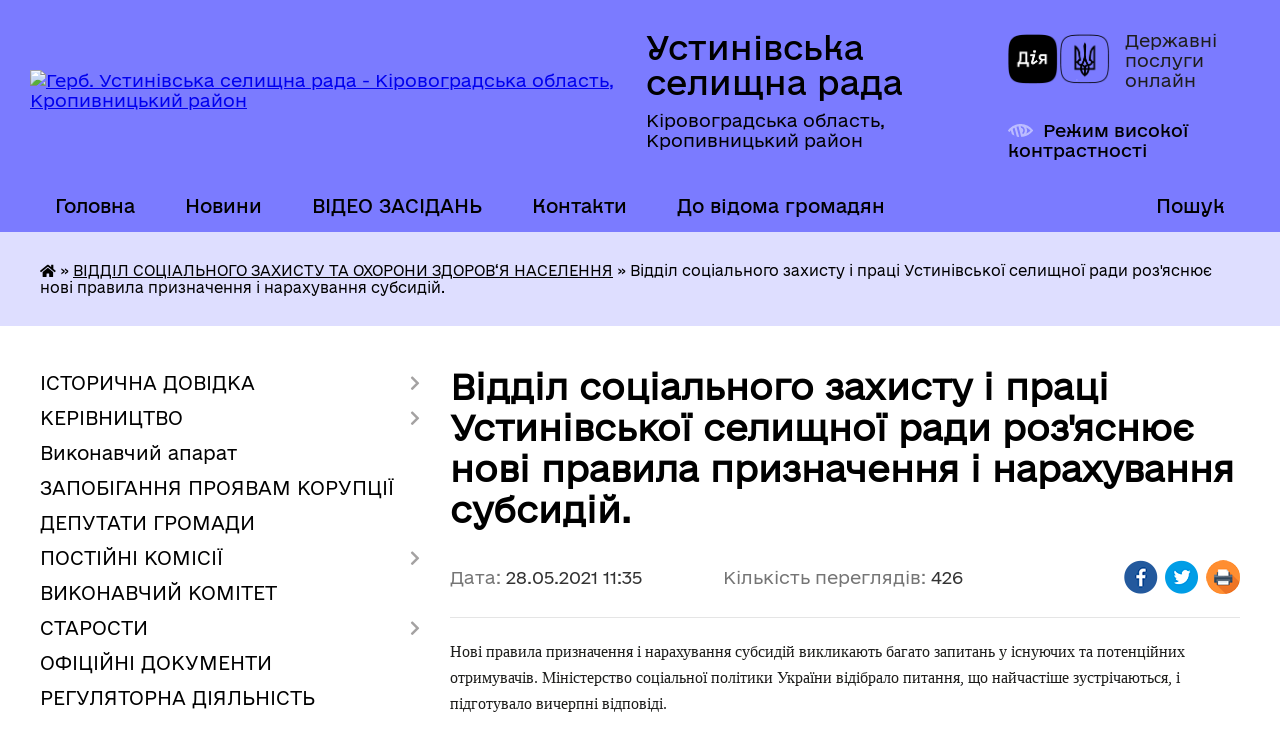

--- FILE ---
content_type: text/html; charset=UTF-8
request_url: https://ustynivka-gromada.gov.ua/news/1622191053/
body_size: 15485
content:
<!DOCTYPE html>
<html lang="uk">
<head>
	<!--[if IE]><meta http-equiv="X-UA-Compatible" content="IE=edge"><![endif]-->
	<meta charset="utf-8">
	<meta name="viewport" content="width=device-width, initial-scale=1">
	<!--[if IE]><script>
		document.createElement('header');
		document.createElement('nav');
		document.createElement('main');
		document.createElement('section');
		document.createElement('article');
		document.createElement('aside');
		document.createElement('footer');
		document.createElement('figure');
		document.createElement('figcaption');
	</script><![endif]-->
	<title>Відділ  соціального захисту і праці Устинівської селищної ради  роз'яснює  нові правила призначення і нарахування субсидій. | Устинівська селищна рада</title>
	<meta name="description" content="Нові правила призначення і нарахування субсидій викликають багато запитань у існуючих та потенційних отримувачів. Міністерство соціальної політики України відібрало питання, що найчастіше зустрічаються, і підготувало вичерпні відповіді.. . ">
	<meta name="keywords" content="Відділ, , соціального, захисту, і, праці, Устинівської, селищної, ради, , роз'яснює, , нові, правила, призначення, і, нарахування, субсидій., |, Устинівська, селищна, рада">

	
		<meta property="og:image" content="https://rada.info/upload/users_files/04364549/b8afad4a290462146ec0f2b3c8a7f624.jpg">
	<meta property="og:image:width" content="274">
	<meta property="og:image:height" content="184">
			<meta property="og:title" content="Відділ  соціального захисту і праці Устинівської селищної ради  роз'яснює  нові правила призначення і нарахування субсидій.">
			<meta property="og:description" content="Нові правила призначення і нарахування субсидій викликають багато запитань у існуючих та потенційних отримувачів. Міністерство соціальної політики України відібрало питання, що найчастіше зустрічаються, і підготувало вичерпні відповіді.">
			<meta property="og:type" content="article">
	<meta property="og:url" content="https://ustynivka-gromada.gov.ua/news/1622191053/">
		
		<link rel="apple-touch-icon" sizes="57x57" href="https://gromada.org.ua/apple-icon-57x57.png">
	<link rel="apple-touch-icon" sizes="60x60" href="https://gromada.org.ua/apple-icon-60x60.png">
	<link rel="apple-touch-icon" sizes="72x72" href="https://gromada.org.ua/apple-icon-72x72.png">
	<link rel="apple-touch-icon" sizes="76x76" href="https://gromada.org.ua/apple-icon-76x76.png">
	<link rel="apple-touch-icon" sizes="114x114" href="https://gromada.org.ua/apple-icon-114x114.png">
	<link rel="apple-touch-icon" sizes="120x120" href="https://gromada.org.ua/apple-icon-120x120.png">
	<link rel="apple-touch-icon" sizes="144x144" href="https://gromada.org.ua/apple-icon-144x144.png">
	<link rel="apple-touch-icon" sizes="152x152" href="https://gromada.org.ua/apple-icon-152x152.png">
	<link rel="apple-touch-icon" sizes="180x180" href="https://gromada.org.ua/apple-icon-180x180.png">
	<link rel="icon" type="image/png" sizes="192x192"  href="https://gromada.org.ua/android-icon-192x192.png">
	<link rel="icon" type="image/png" sizes="32x32" href="https://gromada.org.ua/favicon-32x32.png">
	<link rel="icon" type="image/png" sizes="96x96" href="https://gromada.org.ua/favicon-96x96.png">
	<link rel="icon" type="image/png" sizes="16x16" href="https://gromada.org.ua/favicon-16x16.png">
	<link rel="manifest" href="https://gromada.org.ua/manifest.json">
	<meta name="msapplication-TileColor" content="#ffffff">
	<meta name="msapplication-TileImage" content="https://gromada.org.ua/ms-icon-144x144.png">
	<meta name="theme-color" content="#ffffff">
	
	
		<meta name="robots" content="">
	
    	<link rel="stylesheet" href="https://cdnjs.cloudflare.com/ajax/libs/font-awesome/5.9.0/css/all.min.css" integrity="sha512-q3eWabyZPc1XTCmF+8/LuE1ozpg5xxn7iO89yfSOd5/oKvyqLngoNGsx8jq92Y8eXJ/IRxQbEC+FGSYxtk2oiw==" crossorigin="anonymous" referrerpolicy="no-referrer" />

    <link rel="preload" href="//gromada.org.ua/themes/diia/css/styles_vip.css?v=2.45" as="style">
	<link rel="stylesheet" href="//gromada.org.ua/themes/diia/css/styles_vip.css?v=2.45">
	
	<link rel="stylesheet" href="//gromada.org.ua/themes/diia/css/103714/theme_vip.css?v=1769389517">
		<!--[if lt IE 9]>
	<script src="https://oss.maxcdn.com/html5shiv/3.7.2/html5shiv.min.js"></script>
	<script src="https://oss.maxcdn.com/respond/1.4.2/respond.min.js"></script>
	<![endif]-->
	<!--[if gte IE 9]>
	<style type="text/css">
		.gradient { filter: none; }
	</style>
	<![endif]-->

</head>
<body class="">

	<a href="#top_menu" class="skip-link link" aria-label="Перейти до головного меню (Alt+1)" accesskey="1">Перейти до головного меню (Alt+1)</a>
	<a href="#left_menu" class="skip-link link" aria-label="Перейти до бічного меню (Alt+2)" accesskey="2">Перейти до бічного меню (Alt+2)</a>
    <a href="#main_content" class="skip-link link" aria-label="Перейти до головного вмісту (Alt+3)" accesskey="3">Перейти до текстового вмісту (Alt+3)</a>




			
	<div class="wrapper">
		<header>
			<div class="header_wrap">
				<div class="flex">					
					<div class="sitename">
						<div class="logo">
							<a href="https://ustynivka-gromada.gov.ua/" id="logo" aria-hidden="true" tabindex="-1" class="form_2">
								<img src="https://rada.info/upload/users_files/04364549/gerb/Герб-копия.png" alt="Герб. Устинівська селищна рада - Кіровоградська область, Кропивницький район">
							</a>
						</div>						
						<a href="https://ustynivka-gromada.gov.ua/" class="title">
							<span class="slogan_1">Устинівська селищна рада</span>
							<span class="slogan_2">Кіровоградська область, Кропивницький район</span>
						</a>
					</div>
					<div class="diia_logo_and_sitename">
						<div class="gov_ua_block">
							<a class="diia" href="https://diia.gov.ua/" target="_blank" rel="nofollow" title="Державні послуги онлайн"><img src="//gromada.org.ua/themes/diia/img/diia_logo.png" alt="Логотип Diia"></a>
							<span>Державні послуги<br>онлайн</span>
						</div>
												<div class="alt_link">
							<a href="#" rel="nofollow" aria-current="false" onclick="return set_special('412307fe9ad4740430a5502795a96a05cc4ccdcb');">Режим високої контрастності</a>
						</div>
											</div>
				</div>				
				<section class="top_nav" aria-label="Головне меню">
					<nav class="main_menu" id="top_menu">
						<ul>
														<li class=" has-sub">
								<a href="https://ustynivka-gromada.gov.ua/main/"><span>Головна</span></a>
																<button role="button" onclick="return show_next_level(this);" aria-expanded="false" aria-label="Показати підменю"></button>
																								<ul>
																		<li>
										<a role="button" href="https://ustynivka-gromada.gov.ua/privitannya-09-37-04-15-02-2021/">Привітання</a>
																													</li>
																										</ul>
															</li>
														<li class="">
								<a href="https://ustynivka-gromada.gov.ua/news/"><span>Новини</span></a>
																							</li>
														<li class="">
								<a href="https://ustynivka-gromada.gov.ua/video-zasidan-15-54-58-02-04-2025/"><span>ВІДЕО ЗАСІДАНЬ</span></a>
																							</li>
														<li class="">
								<a href="https://ustynivka-gromada.gov.ua/feedback/"><span>Контакти</span></a>
																							</li>
														<li class=" has-sub">
								<a href="https://ustynivka-gromada.gov.ua/ogoloshennya-09-59-40-10-12-2020/"><span>До відома громадян</span></a>
																<button role="button" onclick="return show_next_level(this);" aria-expanded="false" aria-label="Показати підменю"></button>
																								<ul>
																		<li>
										<a role="button" href="https://ustynivka-gromada.gov.ua/ustinivske-bjuro-pravovoi-dopomogi-informue-15-18-10-26-01-2021/">Безоплатна правова допомога</a>
																													</li>
																										</ul>
															</li>
																				</ul>
					</nav>
					&nbsp;
					<button class="menu-button" id="open-button"><i class="fas fa-bars"></i> Меню сайту</button>
					<a href="https://ustynivka-gromada.gov.ua/search/" rel="nofollow" class="search_button" title="Перейти на сторінку пошуку">Пошук</a>
				</section>
				
			</div>
		</header>
				
		<nav class="bread_crumbs" aria-label="Навігаційний ланцюжок">
		<div  xmlns:v="http://rdf.data-vocabulary.org/#"><a href="https://ustynivka-gromada.gov.ua/" title="Головна сторінка"><i class="fas fa-home"></i></a> &raquo; <a href="https://ustynivka-gromada.gov.ua/viddil-socialnogo-zahistu-17-44-37-03-12-2020/" aria-current="page">ВІДДІЛ СОЦІАЛЬНОГО ЗАХИСТУ ТА ОХОРОНИ ЗДОРОВ‘Я НАСЕЛЕННЯ</a>  &raquo; <span aria-current="page">Відділ  соціального захисту і праці Устинівської селищної ради  роз'яснює  нові правила призначення і нарахування субсидій.</span></div>
	</nav>
	
	<section class="center_block">
		<div class="row">
			<div class="grid-30 fr">
				<aside>
				
										
					<nav class="sidebar_menu" id="left_menu" aria-label="Бічне меню">
						<ul>
														<li class=" has-sub">
								<a href="https://ustynivka-gromada.gov.ua/istorichna-dovidka-17-39-10-03-12-2020/"><span>ІСТОРИЧНА ДОВІДКА</span></a>
																<button role="button" onclick="return show_next_level(this);" aria-expanded="false" aria-label="Показати підменю"></button>
																								<ul>
																		<li class="">
										<a href="https://ustynivka-gromada.gov.ua/istoriya-17-39-57-03-12-2020/"><span>Історія</span></a>
																													</li>
																		<li class="">
										<a href="https://ustynivka-gromada.gov.ua/simvolika-selischa-11-29-08-27-05-2025/"><span>Символіка селища</span></a>
																													</li>
																										</ul>
															</li>
														<li class=" has-sub">
								<a href="https://ustynivka-gromada.gov.ua/kerivnictvo-17-40-19-03-12-2020/"><span>КЕРІВНИЦТВО</span></a>
																<button role="button" onclick="return show_next_level(this);" aria-expanded="false" aria-label="Показати підменю"></button>
																								<ul>
																		<li class="">
										<a href="https://ustynivka-gromada.gov.ua/golova-17-40-31-03-12-2020/"><span>Голова</span></a>
																													</li>
																		<li class="">
										<a href="https://ustynivka-gromada.gov.ua/zastupnik-17-41-13-03-12-2020/"><span>Заступник</span></a>
																													</li>
																		<li class="">
										<a href="https://ustynivka-gromada.gov.ua/kerujuchij-spravami-17-41-35-03-12-2020/"><span>Керуючий справами</span></a>
																													</li>
																		<li class="">
										<a href="https://ustynivka-gromada.gov.ua/sekretar-17-41-44-03-12-2020/"><span>Секретар</span></a>
																													</li>
																		<li class="">
										<a href="https://ustynivka-gromada.gov.ua/grafik-osobistogo-prijomu-gromadyan-kerivnictvom-kirovogradskoi-oblasnoi-derzhavnoi-administracii-13-37-17-11-02-2021/"><span>Графік особистого прийому громадян керівництвом Кіровоградської обласної державної адміністрації</span></a>
																													</li>
																										</ul>
															</li>
														<li class="">
								<a href="https://ustynivka-gromada.gov.ua/vikonavchij-aparat-17-42-05-03-12-2020/"><span>Виконавчий апарат</span></a>
																							</li>
														<li class="">
								<a href="https://ustynivka-gromada.gov.ua/zapobigannya-proyavam-korupcii-09-51-54-12-12-2024/"><span>ЗАПОБІГАННЯ ПРОЯВАМ КОРУПЦІЇ</span></a>
																							</li>
														<li class="">
								<a href="https://ustynivka-gromada.gov.ua/deputati-gromadi-17-42-17-03-12-2020/"><span>ДЕПУТАТИ ГРОМАДИ</span></a>
																							</li>
														<li class=" has-sub">
								<a href="https://ustynivka-gromada.gov.ua/postijni-komisii-17-42-28-03-12-2020/"><span>ПОСТІЙНІ КОМІСІЇ</span></a>
																<button role="button" onclick="return show_next_level(this);" aria-expanded="false" aria-label="Показати підменю"></button>
																								<ul>
																		<li class="">
										<a href="https://ustynivka-gromada.gov.ua/postijna-komisiya-z-pitan-deputatskoi-diyalnosti-zemelnih-vidnosin-zhitlovokomunalnogo-gospodarstva-ta-zakonnosti-11-48-08-03-04-2025/"><span>Постійна комісія селищної ради з питань депутатської діяльності, земельних відносин, житлово-комунального господарства та законності</span></a>
																													</li>
																		<li class="">
										<a href="https://ustynivka-gromada.gov.ua/postijna-komisiya-selischnoi-radi-z-ekonomichnofinansovih-pitan-ta-bjudzhetu-11-49-17-03-04-2025/"><span>Постійна комісія селищної ради з економічно-фінансових питань та бюджету</span></a>
																													</li>
																		<li class="">
										<a href="https://ustynivka-gromada.gov.ua/postijna-komisiya-selischnoi-radi-z-pitan-osviti-ohoroni-zdorov’ya-sportu-ta-socialnogo-zahistu-naselennya-11-50-02-03-04-2025/"><span>Постійна комісія селищної ради з питань освіти, охорони здоров’я, спорту та соціального захисту населення</span></a>
																													</li>
																										</ul>
															</li>
														<li class="">
								<a href="https://ustynivka-gromada.gov.ua/vikonavchij-komitet-17-42-39-03-12-2020/"><span>ВИКОНАВЧИЙ КОМІТЕТ</span></a>
																							</li>
														<li class=" has-sub">
								<a href="https://ustynivka-gromada.gov.ua/starosti-17-42-48-03-12-2020/"><span>СТАРОСТИ</span></a>
																<button role="button" onclick="return show_next_level(this);" aria-expanded="false" aria-label="Показати підменю"></button>
																								<ul>
																		<li class="">
										<a href="https://ustynivka-gromada.gov.ua/dokuchaevskij-starostinskij-okrug-15-03-40-01-12-2021/"><span>Докучаєвський старостинський округ</span></a>
																													</li>
																		<li class="">
										<a href="https://ustynivka-gromada.gov.ua/ingulskij-starostinskij-okrug-15-04-42-01-12-2021/"><span>Інгульський старостинський округ</span></a>
																													</li>
																		<li class="">
										<a href="https://ustynivka-gromada.gov.ua/krinichnenskij-starostinskij-okrug-15-05-58-01-12-2021/"><span>Криничненський старостинський округ</span></a>
																													</li>
																		<li class="">
										<a href="https://ustynivka-gromada.gov.ua/krinichuvatskij-starostinskij-okrug-15-06-50-01-12-2021/"><span>Криничуватський старостинський округ</span></a>
																													</li>
																		<li class="">
										<a href="https://ustynivka-gromada.gov.ua/novoigorivskij-starostinskij-okrug-15-07-57-01-12-2021/"><span>Новоігорівський старостинський округ</span></a>
																													</li>
																		<li class="">
										<a href="https://ustynivka-gromada.gov.ua/sednivskij-starostinskij-okrug-15-09-05-01-12-2021/"><span>Седнівський старостинський округ</span></a>
																													</li>
																		<li class="">
										<a href="https://ustynivka-gromada.gov.ua/stepanivskij-starostinskij-okrug-15-09-50-01-12-2021/"><span>Степанівський старостинський округ</span></a>
																													</li>
																										</ul>
															</li>
														<li class="">
								<a href="https://ustynivka-gromada.gov.ua/docs/"><span>ОФІЦІЙНІ ДОКУМЕНТИ</span></a>
																							</li>
														<li class="">
								<a href="https://ustynivka-gromada.gov.ua/regulyatorna-diyalnist-17-43-30-03-12-2020/"><span>РЕГУЛЯТОРНА ДІЯЛЬНІСТЬ</span></a>
																							</li>
														<li class="">
								<a href="https://ustynivka-gromada.gov.ua/miscevi-podatki-i-zbori-17-43-40-03-12-2020/"><span>МІСЦЕВІ ПОДАТКИ І ЗБОРИ</span></a>
																							</li>
														<li class="">
								<a href="https://ustynivka-gromada.gov.ua/publichna-informaciya-17-43-54-03-12-2020/"><span>ПУБЛІЧНА ІНФОРМАЦІЯ</span></a>
																							</li>
														<li class=" has-sub">
								<a href="https://ustynivka-gromada.gov.ua/viddil-buhgalterskogo-obliku-09-42-10-16-03-2021/"><span>ВІДДІЛ БУХГАЛТЕРСЬКОГО ОБЛІКУ</span></a>
																<button role="button" onclick="return show_next_level(this);" aria-expanded="false" aria-label="Показати підменю"></button>
																								<ul>
																		<li class="">
										<a href="https://ustynivka-gromada.gov.ua/nachalnik-viddilu-golovnij-buhgalter-11-37-52-16-03-2021/"><span>Начальник відділу - головний бухгалтер</span></a>
																													</li>
																		<li class="">
										<a href="https://ustynivka-gromada.gov.ua/ustanovchi-dokumenti-15-39-05-21-07-2021/"><span>УСТАНОВЧІ ДОКУМЕНТИ</span></a>
																													</li>
																										</ul>
															</li>
														<li class=" has-sub">
								<a href="https://ustynivka-gromada.gov.ua/viddil-ekonomiki-13-20-41-29-01-2021/"><span>ВІДДІЛ ЕКОНОМІКИ</span></a>
																<button role="button" onclick="return show_next_level(this);" aria-expanded="false" aria-label="Показати підменю"></button>
																								<ul>
																		<li class="">
										<a href="https://ustynivka-gromada.gov.ua/nachalnik-viddilu-16-50-33-10-03-2021/"><span>Начальник відділу</span></a>
																													</li>
																		<li class="">
										<a href="https://ustynivka-gromada.gov.ua/ustanovchi-dokumenti-09-41-45-21-07-2021/"><span>УСТАНОВЧІ ДОКУМЕНТИ</span></a>
																													</li>
																		<li class="">
										<a href="https://ustynivka-gromada.gov.ua/programa-socialnogo-i-ekonomichnogo-rozvitku-gromadi-16-57-45-01-12-2021/"><span>ПРОГРАМА СОЦІАЛЬНОГО І ЕКОНОМІЧНОГО РОЗВИТКУ ГРОМАДИ</span></a>
																													</li>
																		<li class="">
										<a href="https://ustynivka-gromada.gov.ua/investicii-14-03-36-01-10-2021/"><span>ІНВЕСТИЦІЇ</span></a>
																													</li>
																		<li class="">
										<a href="https://ustynivka-gromada.gov.ua/aktualni-granti-13-14-26-12-07-2022/"><span>АКТУАЛЬНІ ГРАНТИ</span></a>
																													</li>
																		<li class="">
										<a href="https://ustynivka-gromada.gov.ua/strategiya-14-12-10-07-09-2021/"><span>СТРАТЕГІЯ</span></a>
																													</li>
																		<li class="">
										<a href="https://ustynivka-gromada.gov.ua/gromadskij-bjudzhet-16-31-59-05-01-2022/"><span>ГРОМАДСЬКИЙ БЮДЖЕТ</span></a>
																													</li>
																										</ul>
															</li>
														<li class=" has-sub">
								<a href="https://ustynivka-gromada.gov.ua/novini-sluzhb-ekstrenogo-vikliku-17-46-36-03-12-2020/"><span>СЕКТОР З ПИТАНЬ НАДЗВИЧАЙНИХ СИТУАЦІЙ</span></a>
																<button role="button" onclick="return show_next_level(this);" aria-expanded="false" aria-label="Показати підменю"></button>
																								<ul>
																		<li class="">
										<a href="https://ustynivka-gromada.gov.ua/zaviduvach-sektoru-15-46-51-10-03-2021/"><span>Завідувач сектору</span></a>
																													</li>
																		<li class="">
										<a href="https://ustynivka-gromada.gov.ua/ustanovchi-dokumenti-15-41-28-21-07-2021/"><span>УСТАНОВЧІ ДОКУМЕНТИ</span></a>
																													</li>
																										</ul>
															</li>
														<li class=" has-sub">
								<a href="https://ustynivka-gromada.gov.ua/civilnij-zahist-15-45-23-14-10-2024/"><span>ЦИВІЛЬНИЙ ЗАХИСТ</span></a>
																<button role="button" onclick="return show_next_level(this);" aria-expanded="false" aria-label="Показати підменю"></button>
																								<ul>
																		<li class=" has-sub">
										<a href="https://ustynivka-gromada.gov.ua/abetka-bezpeki-16-37-53-14-10-2024/"><span>Абетка безпеки</span></a>
																				<button role="button" onclick="return show_next_level(this);" aria-expanded="false" aria-label="Показати підменю"></button>
																														<ul>
																						<li><a href="https://ustynivka-gromada.gov.ua/nebezpeki-socialnogo-ta-voennogo-harakteru-16-38-55-14-10-2024/"><span>небезпеки соціального та воєнного характеру</span></a></li>
																						<li><a href="https://ustynivka-gromada.gov.ua/nebezpeki-tehnogennogo-harakteru-16-39-31-14-10-2024/"><span>небезпеки техногенного характеру</span></a></li>
																						<li><a href="https://ustynivka-gromada.gov.ua/nebezpeki-prirodnogo-harakteru-16-40-14-14-10-2024/"><span>небезпеки природного характеру</span></a></li>
																						<li><a href="https://ustynivka-gromada.gov.ua/psihologichnij-zahist-ta-domedichna-dopomoga-16-41-05-14-10-2024/"><span>психологічний захист та домедична допомога</span></a></li>
																						<li><a href="https://ustynivka-gromada.gov.ua/informaciya-dlya-osib-z-invalidnistju-16-41-45-14-10-2024/"><span>інформація для осіб з інвалідністю</span></a></li>
																																</ul>
																			</li>
																		<li class=" has-sub">
										<a href="https://ustynivka-gromada.gov.ua/zahisni-sporudi-16-42-15-14-10-2024/"><span>Захисні споруди</span></a>
																				<button role="button" onclick="return show_next_level(this);" aria-expanded="false" aria-label="Показати підменю"></button>
																														<ul>
																						<li><a href="https://ustynivka-gromada.gov.ua/karta-znahodzhennya-zahisnih-sporud-ta-misce-ih-roztashuvannya-16-20-30-15-10-2024/"><span>Карта знаходження захисних споруд та місце їх розташування</span></a></li>
																																</ul>
																			</li>
																		<li class=" has-sub">
										<a href="https://ustynivka-gromada.gov.ua/opovischennya-ta-informuvannya-16-43-11-14-10-2024/"><span>Оповіщення та інформування</span></a>
																				<button role="button" onclick="return show_next_level(this);" aria-expanded="false" aria-label="Показати підменю"></button>
																														<ul>
																						<li><a href="https://ustynivka-gromada.gov.ua/organizaciya-opovischennya-naselennya-16-21-29-15-10-2024/"><span>Організація оповіщення населення</span></a></li>
																						<li><a href="https://ustynivka-gromada.gov.ua/signali-opovischennya-pid-chas-viniknennya-riznih-ns-16-22-00-15-10-2024/"><span>Сигнали оповіщення під час виникнення різних НС</span></a></li>
																																</ul>
																			</li>
																		<li class=" has-sub">
										<a href="https://ustynivka-gromada.gov.ua/evakuaciya-16-43-41-14-10-2024/"><span>Евакуація</span></a>
																				<button role="button" onclick="return show_next_level(this);" aria-expanded="false" aria-label="Показати підменю"></button>
																														<ul>
																						<li><a href="https://ustynivka-gromada.gov.ua/informaciya-pro-shlyahi-ta-sposobi-evakuacii-naselennya-u-razi-neobhidnosti-16-25-12-15-10-2024/"><span>Інформація про шляхи та способи евакуації населення (у разі необхідності)</span></a></li>
																						<li><a href="https://ustynivka-gromada.gov.ua/zbirni-punkti-evakuacii-u-raziih-stvorennya-16-25-38-15-10-2024/"><span>Збірні пункти евакуації (у разіїх створення)</span></a></li>
																																</ul>
																			</li>
																		<li class="">
										<a href="https://ustynivka-gromada.gov.ua/ob‘ekti-pidvischenoi-nebezpeki-16-45-07-14-10-2024/"><span>Об‘єкти підвищеної небезпеки</span></a>
																													</li>
																		<li class=" has-sub">
										<a href="https://ustynivka-gromada.gov.ua/ryatuvalniki-gromadi-16-45-43-14-10-2024/"><span>Рятувальники громади</span></a>
																				<button role="button" onclick="return show_next_level(this);" aria-expanded="false" aria-label="Показати підменю"></button>
																														<ul>
																						<li><a href="https://ustynivka-gromada.gov.ua/misceva-pozhezhna-komanda-mpk-16-46-36-14-10-2024/"><span>місцева пожежна команда (МПК)</span></a></li>
																						<li><a href="https://ustynivka-gromada.gov.ua/dobrovolci-16-47-35-14-10-2024/"><span>добровольці</span></a></li>
																																</ul>
																			</li>
																		<li class=" has-sub">
										<a href="https://ustynivka-gromada.gov.ua/punkti-nezlamnosti-08-13-48-15-10-2024/"><span>Пункти незламності</span></a>
																				<button role="button" onclick="return show_next_level(this);" aria-expanded="false" aria-label="Показати підменю"></button>
																														<ul>
																						<li><a href="https://ustynivka-gromada.gov.ua/poslugi-yaki-mozhna-otrimati-v-punktah-nezlamnosti-16-26-03-15-10-2024/"><span>Послуги, які можна отримати в пунктах незламності</span></a></li>
																						<li><a href="https://ustynivka-gromada.gov.ua/perelik-punktiv-nezlamnosti-16-26-29-15-10-2024/"><span>Перелік пунктів незламності</span></a></li>
																																</ul>
																			</li>
																		<li class=" has-sub">
										<a href="https://ustynivka-gromada.gov.ua/konsultacijni-punkti-z-pitan-civilnogo-zahistu-08-15-13-15-10-2024/"><span>Консультаційні пункти з питань цивільного захисту</span></a>
																				<button role="button" onclick="return show_next_level(this);" aria-expanded="false" aria-label="Показати підменю"></button>
																														<ul>
																						<li><a href="https://ustynivka-gromada.gov.ua/meta-stvorennya-konsultacijnih-punktiv-16-27-01-15-10-2024/"><span>Мета створення консультаційних пунктів</span></a></li>
																						<li><a href="https://ustynivka-gromada.gov.ua/adresi-roztashuvannya-konsultacijnih-punktiv-16-27-22-15-10-2024/"><span>Адреси розташування консультаційних пунктів</span></a></li>
																																</ul>
																			</li>
																										</ul>
															</li>
														<li class=" has-sub">
								<a href="https://ustynivka-gromada.gov.ua/viddil-organizacijno-pravovogo-zabezpechennya-ta-personalu-09-45-47-16-03-2021/"><span>СЕКТОР УПРАВЛІННЯ ПЕРСОНАЛОМ</span></a>
																<button role="button" onclick="return show_next_level(this);" aria-expanded="false" aria-label="Показати підменю"></button>
																								<ul>
																		<li class="">
										<a href="https://ustynivka-gromada.gov.ua/nachalnik-viddilu-11-39-00-16-03-2021/"><span>Завідувач сектору</span></a>
																													</li>
																		<li class="">
										<a href="https://ustynivka-gromada.gov.ua/ustanovchi-dokumenti-11-06-12-26-08-2021/"><span>УСТАНОВЧІ ДОКУМЕНТИ</span></a>
																													</li>
																										</ul>
															</li>
														<li class=" has-sub">
								<a href="https://ustynivka-gromada.gov.ua/viddil-komunalnoi-vlasnosti-ta-zhkg-09-44-54-16-03-2021/"><span>ВІДДІЛ КОМУНАЛЬНОЇ ВЛАСНОСТІ ТА ЖКГ</span></a>
																<button role="button" onclick="return show_next_level(this);" aria-expanded="false" aria-label="Показати підменю"></button>
																								<ul>
																		<li class="">
										<a href="https://ustynivka-gromada.gov.ua/nachalnik-viddilu-11-39-29-16-03-2021/"><span>Начальник відділу</span></a>
																													</li>
																		<li class="">
										<a href="https://ustynivka-gromada.gov.ua/plani-naselenih-punktiv-11-10-23-01-06-2021/"><span>Генеральні плани населених пунктів</span></a>
																													</li>
																		<li class="">
										<a href="https://ustynivka-gromada.gov.ua/ustanovchi-dokumenti-09-40-26-21-07-2021/"><span>УСТАНОВЧІ ДОКУМЕНТИ</span></a>
																													</li>
																		<li class="">
										<a href="https://ustynivka-gromada.gov.ua/kommunalnyj-16-42-17-21-07-2021/"><span>КП "Комунальник"</span></a>
																													</li>
																		<li class="">
										<a href="https://ustynivka-gromada.gov.ua/kvartirnij-oblik-14-43-41-10-11-2022/"><span>Квартирний облік</span></a>
																													</li>
																										</ul>
															</li>
														<li class="">
								<a href="https://ustynivka-gromada.gov.ua/bezbarerna-ustinivschina-16-47-52-07-04-2021/"><span>БЕЗБАР’ЄРНА УСТИНІВЩИНА</span></a>
																							</li>
														<li class="">
								<a href="https://ustynivka-gromada.gov.ua/plichoplich-11-08-02-24-09-2025/"><span>ПЛІЧ-О-ПЛІЧ</span></a>
																							</li>
														<li class=" has-sub">
								<a href="https://ustynivka-gromada.gov.ua/viddil-zemelnih-vidnosin-09-45-14-16-03-2021/"><span>ВІДДІЛ ЗЕМЕЛЬНИХ ВІДНОСИН</span></a>
																<button role="button" onclick="return show_next_level(this);" aria-expanded="false" aria-label="Показати підменю"></button>
																								<ul>
																		<li class="">
										<a href="https://ustynivka-gromada.gov.ua/nachalnik-viddilu-11-40-26-16-03-2021/"><span>Начальник відділу</span></a>
																													</li>
																		<li class="">
										<a href="https://ustynivka-gromada.gov.ua/ustanovchi-dokumenti-16-13-34-21-07-2021/"><span>УСТАНОВЧІ ДОКУМЕНТИ</span></a>
																													</li>
																										</ul>
															</li>
														<li class=" has-sub">
								<a href="https://ustynivka-gromada.gov.ua/sektor-z-kontrolju-za-vikoristannya-ta-ohoronoju-zemel-14-54-44-20-03-2024/"><span>СЕКТОР З КОНТРОЛЮ ЗА ВИКОРИСТАННЯ ТА ОХОРОНОЮ ЗЕМЕЛЬ</span></a>
																<button role="button" onclick="return show_next_level(this);" aria-expanded="false" aria-label="Показати підменю"></button>
																								<ul>
																		<li class="">
										<a href="https://ustynivka-gromada.gov.ua/zaviduvach-sektoru-09-46-19-22-03-2024/"><span>Завідувач сектору</span></a>
																													</li>
																										</ul>
															</li>
														<li class=" has-sub">
								<a href="https://ustynivka-gromada.gov.ua/viddil-zagalnoi-ta-organizacijnoi-roboti-09-47-50-16-03-2021/"><span>ВІДДІЛ ЗАГАЛЬНОЇ ТА ОРГАНІЗАЦІЙНОЇ РОБОТИ</span></a>
																<button role="button" onclick="return show_next_level(this);" aria-expanded="false" aria-label="Показати підменю"></button>
																								<ul>
																		<li class="">
										<a href="https://ustynivka-gromada.gov.ua/nachalnik-viddilu-11-40-58-16-03-2021/"><span>Начальник відділу</span></a>
																													</li>
																		<li class="">
										<a href="https://ustynivka-gromada.gov.ua/rozporyadzhennya-selischnogo-golovi-13-19-05-07-05-2021/"><span>Розпорядження селищного голови</span></a>
																													</li>
																		<li class="">
										<a href="https://ustynivka-gromada.gov.ua/ustanovchi-dokumenti-15-13-51-21-07-2021/"><span>УСТАНОВЧІ ДОКУМЕНТИ</span></a>
																													</li>
																										</ul>
															</li>
														<li class="">
								<a href="https://ustynivka-gromada.gov.ua/dostup-do-publichnoi-informacii-14-10-07-22-05-2025/"><span>ДОСТУП ДО ПУБЛІЧНОЇ ІНФОРМАЦІЇ</span></a>
																							</li>
														<li class=" has-sub">
								<a href="https://ustynivka-gromada.gov.ua/zvernennya-gromadyan-14-10-24-22-05-2025/"><span>ЗВЕРНЕННЯ ГРОМАДЯН</span></a>
																<button role="button" onclick="return show_next_level(this);" aria-expanded="false" aria-label="Показати підменю"></button>
																								<ul>
																		<li class="">
										<a href="https://ustynivka-gromada.gov.ua/elektronne-zvernennya-13-27-08-23-05-2025/"><span>ЕЛЕКТРОННЕ ЗВЕРНЕННЯ</span></a>
																													</li>
																		<li class="">
										<a href="https://ustynivka-gromada.gov.ua/normativna-baza-15-35-12-27-05-2025/"><span>НОРМАТИВНА БАЗА</span></a>
																													</li>
																		<li class="">
										<a href="https://ustynivka-gromada.gov.ua/grafiki-prijomu-gromadyan-15-42-51-27-05-2025/"><span>ГРАФІКИ ПРИЙОМУ ГРОМАДЯН</span></a>
																													</li>
																		<li class="">
										<a href="https://ustynivka-gromada.gov.ua/zrazok-zayavi-15-46-32-27-05-2025/"><span>ЗРАЗОК ЗАЯВИ</span></a>
																													</li>
																		<li class="">
										<a href="https://ustynivka-gromada.gov.ua/pidsumki-roboti-zi-zvernennyami-gromadyan-09-22-34-03-06-2025/"><span>ПІДСУМКИ РОБОТИ ІЗ ЗВЕРНЕННЯМИ ГРОМАДЯН</span></a>
																													</li>
																										</ul>
															</li>
														<li class=" has-sub">
								<a href="https://ustynivka-gromada.gov.ua/centr-nadannya-administrativnih-poslug-17-45-14-03-12-2020/"><span>ЦЕНТР НАДАННЯ АДМІНІСТРАТИВНИХ ПОСЛУГ</span></a>
																<button role="button" onclick="return show_next_level(this);" aria-expanded="false" aria-label="Показати підменю"></button>
																								<ul>
																		<li class="">
										<a href="https://ustynivka-gromada.gov.ua/nachalnik-viddilu-09-41-51-11-03-2021/"><span>Начальник відділу</span></a>
																													</li>
																		<li class="">
										<a href="https://ustynivka-gromada.gov.ua/ustanovchi-dokumenti-08-35-38-11-06-2021/"><span>УСТАНОВЧІ ДОКУМЕНТИ</span></a>
																													</li>
																		<li class="">
										<a href="https://ustynivka-gromada.gov.ua/normativnopravovi-akti-13-18-45-01-11-2021/"><span>НОРМАТИВНО-ПРАВОВІ АКТИ</span></a>
																													</li>
																		<li class="">
										<a href="https://ustynivka-gromada.gov.ua/poslugi-yaki-nadajutsya-u-cnap-13-20-39-01-11-2021/"><span>ПОСЛУГИ, ЯКІ НАДАЮТЬСЯ У ЦНАП</span></a>
																													</li>
																										</ul>
															</li>
														<li class=" has-sub">
								<a href="https://ustynivka-gromada.gov.ua/viddilennya-socialnoi-roboti-centru-nadannya-socialnih-poslug-08-15-21-07-06-2021/"><span>ЦЕНТР НАДАННЯ СОЦІАЛЬНИХ ПОСЛУГ</span></a>
																<button role="button" onclick="return show_next_level(this);" aria-expanded="false" aria-label="Показати підменю"></button>
																								<ul>
																		<li class="">
										<a href="https://ustynivka-gromada.gov.ua/viddilennya-socialnih-poslug-za-miscem-prozhivannya-13-45-27-21-07-2021/"><span>Відділення соціальних послуг за місцем проживання</span></a>
																													</li>
																		<li class="">
										<a href="https://ustynivka-gromada.gov.ua/viddilennya-naturalnoi-ta-groshovoi-dopomogi-13-46-01-21-07-2021/"><span>Відділення натуральної та грошової допомоги</span></a>
																													</li>
																		<li class="">
										<a href="https://ustynivka-gromada.gov.ua/viddilennya-socialnoi-roboti-13-46-23-21-07-2021/"><span>Відділення соціальної роботи</span></a>
																													</li>
																		<li class="">
										<a href="https://ustynivka-gromada.gov.ua/direktor-centru-15-46-56-15-07-2021/"><span>Директор</span></a>
																													</li>
																		<li class="">
										<a href="https://ustynivka-gromada.gov.ua/ustanovchi-dokumenti-16-23-25-15-07-2021/"><span>УСТАНОВЧІ ДОКУМЕНТИ</span></a>
																													</li>
																										</ul>
															</li>
														<li class="">
								<a href="https://ustynivka-gromada.gov.ua/veteranska-politika-08-52-05-01-04-2025/"><span>ВЕТЕРАНСЬКА ПОЛІТИКА</span></a>
																							</li>
														<li class=" has-sub">
								<a href="https://ustynivka-gromada.gov.ua/sektor-pravovogo-zabezpechennya-10-31-18-26-08-2021/"><span>СЕКТОР ПРАВОВОГО ЗАБЕЗПЕЧЕННЯ</span></a>
																<button role="button" onclick="return show_next_level(this);" aria-expanded="false" aria-label="Показати підменю"></button>
																								<ul>
																		<li class="">
										<a href="https://ustynivka-gromada.gov.ua/nachalnik-sektoru-10-59-51-26-08-2021/"><span>Завідувач сектору</span></a>
																													</li>
																		<li class="">
										<a href="https://ustynivka-gromada.gov.ua/ustanovchi-dokumenti-11-03-37-26-08-2021/"><span>УСТАНОВЧІ ДОКУМЕНТИ</span></a>
																													</li>
																		<li class="">
										<a href="https://ustynivka-gromada.gov.ua/zapobigannya-proyavam-korupcii-11-04-43-26-08-2021/"><span>Запобігання проявам корупції</span></a>
																													</li>
																										</ul>
															</li>
														<li class=" has-sub">
								<a href="https://ustynivka-gromada.gov.ua/sektor-sluzhba-u-spravah-ditej-08-57-58-11-02-2021/"><span>СЛУЖБА У СПРАВАХ ДІТЕЙ</span></a>
																<button role="button" onclick="return show_next_level(this);" aria-expanded="false" aria-label="Показати підменю"></button>
																								<ul>
																		<li class="">
										<a href="https://ustynivka-gromada.gov.ua/zaviduvach-sektoru-11-42-26-16-03-2021/"><span>ПРО СЛУЖБУ</span></a>
																													</li>
																		<li class="">
										<a href="https://ustynivka-gromada.gov.ua/ustanovchi-dokumenti-08-57-10-22-07-2021/"><span>ОСНОВНІ ЗАВДАННЯ</span></a>
																													</li>
																		<li class="">
										<a href="https://ustynivka-gromada.gov.ua/polozhennya-pro-sluzhbu-16-50-16-10-01-2023/"><span>ПОЛОЖЕННЯ ПРО СЛУЖБУ</span></a>
																													</li>
																		<li class=" has-sub">
										<a href="https://ustynivka-gromada.gov.ua/gromadyanam-16-50-43-10-01-2023/"><span>ГРОМАДЯНАМ</span></a>
																				<button role="button" onclick="return show_next_level(this);" aria-expanded="false" aria-label="Показати підменю"></button>
																														<ul>
																						<li><a href="https://ustynivka-gromada.gov.ua/zahist-personalnih-danih-17-11-24-10-01-2023/"><span>ЗАХИСТ ПЕРСОНАЛЬНИХ ДАНИХ</span></a></li>
																																</ul>
																			</li>
																		<li class="">
										<a href="https://ustynivka-gromada.gov.ua/komisiya-z-pitan-zahistu-prav-ditini-16-51-27-10-01-2023/"><span>КОМІСІЯ З ПИТАНЬ ЗАХИСТУ ПРАВ ДИТИНИ</span></a>
																													</li>
																										</ul>
															</li>
														<li class=" has-sub">
								<a href="https://ustynivka-gromada.gov.ua/viddil-finansiv-17-44-25-03-12-2020/"><span>ВІДДІЛ ФІНАНСІВ</span></a>
																<button role="button" onclick="return show_next_level(this);" aria-expanded="false" aria-label="Показати підменю"></button>
																								<ul>
																		<li class="">
										<a href="https://ustynivka-gromada.gov.ua/nachalnik-viddilu-09-46-14-11-03-2021/"><span>Начальник відділу</span></a>
																													</li>
																		<li class="">
										<a href="https://ustynivka-gromada.gov.ua/ustanovchi-dokumenti-14-36-43-21-07-2021/"><span>УСТАНОВЧІ ДОКУМЕНТИ</span></a>
																													</li>
																										</ul>
															</li>
														<li class="active has-sub">
								<a href="https://ustynivka-gromada.gov.ua/viddil-socialnogo-zahistu-17-44-37-03-12-2020/" aria-current="page"><span>ВІДДІЛ СОЦІАЛЬНОГО ЗАХИСТУ ТА ОХОРОНИ ЗДОРОВ‘Я НАСЕЛЕННЯ</span></a>
																<button role="button" onclick="return show_next_level(this);" aria-expanded="false" aria-label="Показати підменю"></button>
																								<ul>
																		<li class="">
										<a href="https://ustynivka-gromada.gov.ua/nachalnik-viddilu-17-00-23-10-03-2021/"><span>Начальник відділу</span></a>
																													</li>
																		<li class="">
										<a href="https://ustynivka-gromada.gov.ua/ustanovchi-dokumenti-15-17-33-15-07-2021/"><span>УСТАНОВЧІ ДОКУМЕНТИ</span></a>
																													</li>
																										</ul>
															</li>
														<li class=" has-sub">
								<a href="https://ustynivka-gromada.gov.ua/viddil-osviti-17-44-13-03-12-2020/"><span>ВІДДІЛ ОСВІТИ</span></a>
																<button role="button" onclick="return show_next_level(this);" aria-expanded="false" aria-label="Показати підменю"></button>
																								<ul>
																		<li class="">
										<a href="https://ustynivka-gromada.gov.ua/nachalnik-viddilu-09-59-36-11-03-2021/"><span>Начальник відділу</span></a>
																													</li>
																		<li class="">
										<a href="https://ustynivka-gromada.gov.ua/ustinivske-navchalnovihovne-ob’ednannya-zagalnoosvitnya-shkola-iiii-stupeniv-11-42-20-03-06-2021/"><span>УСТИНІВСЬКИЙ ЛІЦЕЙ УСТИНІВСЬКОЇ СЕЛИЩНОЇ РАДИ</span></a>
																													</li>
																		<li class="">
										<a href="https://ustynivka-gromada.gov.ua/ustanovchi-dokumenti-16-22-06-20-07-2021/"><span>УСТАНОВЧІ ДОКУМЕНТИ</span></a>
																													</li>
																		<li class="">
										<a href="https://ustynivka-gromada.gov.ua/dimitrivske-navchalnovihovne-ob’ednannya-zagalnoosvitnya-shkola-iiii-stupeniv-13-47-28-30-07-2021/"><span>НОВОІГОРІВСЬКИЙ ЛІЦЕЙ УСТИНІВСЬКОЇ СЕЛИЩНОЇ РАДИ</span></a>
																													</li>
																		<li class="">
										<a href="https://ustynivka-gromada.gov.ua/ingulske-navchalnovihovne-ob’ednannya-zagalnoosvitnya-shkola-iiii-stupeniv-13-50-45-30-07-2021/"><span>ІНГУЛЬСЬКИЙ ЛІЦЕЙ УСТИНІВСЬКОЇ СЕЛИЩНОЇ РАДИ</span></a>
																													</li>
																		<li class="">
										<a href="https://ustynivka-gromada.gov.ua/sednivskij-navchalnovihovne-kompleks-zagalnoosvitnya-shkola-iiii-stupeniv-doshkilnij-navchalnij-zaklad-13-53-56-30-07-2021/"><span>СЕДНІВСЬКИЙ ЛІЦЕЙ УСТИНІВСЬКОЇ СЕЛИЩНОЇ РАДИ</span></a>
																													</li>
																		<li class="">
										<a href="https://ustynivka-gromada.gov.ua/spiski-na-atestaciju-13-02-30-27-12-2023/"><span>СПИСКИ НА АТЕСТАЦІЮ</span></a>
																													</li>
																										</ul>
															</li>
														<li class=" has-sub">
								<a href="https://ustynivka-gromada.gov.ua/viddil-kulturi-17-45-02-03-12-2020/"><span>ВІДДІЛ КУЛЬТУРИ</span></a>
																<button role="button" onclick="return show_next_level(this);" aria-expanded="false" aria-label="Показати підменю"></button>
																								<ul>
																		<li class="">
										<a href="https://ustynivka-gromada.gov.ua/nachalnik-viddilu-10-45-22-10-03-2021/"><span>Начальник відділу</span></a>
																													</li>
																		<li class="">
										<a href="https://ustynivka-gromada.gov.ua/komunalnij-zaklad-ustinivska-centralizovana-bibliotechna-sistema-ustinivskoi-selischnoi-radi-13-52-53-15-06-2021/"><span>Устинівська публічна бібліотечна</span></a>
																													</li>
																		<li class="">
										<a href="https://ustynivka-gromada.gov.ua/ustinivskij-budinok-kulturi-13-53-38-15-06-2021/"><span>Устинівський будинок культури</span></a>
																													</li>
																		<li class="">
										<a href="https://ustynivka-gromada.gov.ua/ustinivskij-muzej-istorii-13-55-26-15-06-2021/"><span>Устинівський музей історії</span></a>
																													</li>
																		<li class="">
										<a href="https://ustynivka-gromada.gov.ua/ustinivska-shkola-estetichnogo-vihovannya-13-56-02-15-06-2021/"><span>Устинівська мистецька школа</span></a>
																													</li>
																		<li class="">
										<a href="https://ustynivka-gromada.gov.ua/ustanovchi-dokumenti-10-34-40-03-02-2022/"><span>УСТАНОВЧІ ДОКУМЕНТИ</span></a>
																													</li>
																										</ul>
															</li>
														<li class=" has-sub">
								<a href="https://ustynivka-gromada.gov.ua/komunalni-pidpriemstva-17-45-56-03-12-2020/"><span>КОМУНАЛЬНІ ПІДПРИЄМСТВА</span></a>
																<button role="button" onclick="return show_next_level(this);" aria-expanded="false" aria-label="Показати підменю"></button>
																								<ul>
																		<li class=" has-sub">
										<a href="https://ustynivka-gromada.gov.ua/ustinivska-likarnya-16-07-38-15-07-2021/"><span>Устинівська лікарня</span></a>
																				<button role="button" onclick="return show_next_level(this);" aria-expanded="false" aria-label="Показати підменю"></button>
																														<ul>
																						<li><a href="https://ustynivka-gromada.gov.ua/direktor-09-50-28-28-07-2021/"><span>Директор</span></a></li>
																						<li><a href="https://ustynivka-gromada.gov.ua/ustanovchi-dokumenti-16-13-38-15-07-2021/"><span>УСТАНОВЧІ ДОКУМЕНТИ</span></a></li>
																																</ul>
																			</li>
																										</ul>
															</li>
														<li class="">
								<a href="https://ustynivka-gromada.gov.ua/doshkilna-osvita-17-45-25-03-12-2020/"><span>ДОШКІЛЬНА ОСВІТА</span></a>
																							</li>
														<li class=" has-sub">
								<a href="https://ustynivka-gromada.gov.ua/bjudzhet-17-45-46-03-12-2020/"><span>БЮДЖЕТ</span></a>
																<button role="button" onclick="return show_next_level(this);" aria-expanded="false" aria-label="Показати підменю"></button>
																								<ul>
																		<li class="">
										<a href="https://ustynivka-gromada.gov.ua/bjudzhetni-zapiti-na-20232025-roki-16-45-05-27-12-2022/"><span>Бюджетні запити на 2023-2025 роки</span></a>
																													</li>
																										</ul>
															</li>
														<li class="">
								<a href="https://ustynivka-gromada.gov.ua/derzhprodspozhivsluzhba-08-21-29-04-02-2021/"><span>ДЕРЖПРОДСПОЖИВСЛУЖБА</span></a>
																							</li>
														<li class=" has-sub">
								<a href="https://ustynivka-gromada.gov.ua/ustinivske-rajonne-laboratorne-viddilennya-13-27-50-25-03-2021/"><span>УСТИНІВСЬКЕ ВІДДІЛЕННЯ</span></a>
																<button role="button" onclick="return show_next_level(this);" aria-expanded="false" aria-label="Показати підменю"></button>
																								<ul>
																		<li class="">
										<a href="https://ustynivka-gromada.gov.ua/zaviduvach-viddilennya-15-14-37-08-04-2021/"><span>Завідувач відділення</span></a>
																													</li>
																										</ul>
															</li>
														<li class="">
								<a href="https://ustynivka-gromada.gov.ua/vakansii-17-46-07-03-12-2020/"><span>ВАКАНСІЇ</span></a>
																							</li>
														<li class="">
								<a href="https://ustynivka-gromada.gov.ua/socialnij-rozvitok-17-46-50-03-12-2020/"><span>СОЦІАЛЬНИЙ РОЗВИТОК</span></a>
																							</li>
														<li class="">
								<a href="https://ustynivka-gromada.gov.ua/arhivni-dokumenti-17-47-08-03-12-2020/"><span>АРХІВНІ ДОКУМЕНТИ</span></a>
																							</li>
														<li class=" has-sub">
								<a href="https://ustynivka-gromada.gov.ua/turizm-15-37-47-04-06-2025/"><span>ТУРИЗМ</span></a>
																<button role="button" onclick="return show_next_level(this);" aria-expanded="false" aria-label="Показати підменю"></button>
																								<ul>
																		<li class="">
										<a href="https://ustynivka-gromada.gov.ua/monastirische-15-38-32-04-06-2025/"><span>МОНАСТИРИЩЕ</span></a>
																													</li>
																										</ul>
															</li>
														<li class="">
								<a href="https://ustynivka-gromada.gov.ua/povidomna-reestraciya-kolektivnih-dogovoriv-zmin-i-dopovnen-do-nih-11-48-17-26-03-2021/"><span>ПОВІДОМНА РЕЄСТРАЦІЯ КОЛЕКТИВНИХ ДОГОВОРІВ, ЗМІН І ДОПОВНЕНЬ ДО НИХ</span></a>
																							</li>
														<li class="">
								<a href="https://ustynivka-gromada.gov.ua/pochesnij-gromadyanin-ustinivskoi-gromadi-09-33-10-31-08-2023/"><span>ПОЧЕСНИЙ ГРОМАДЯНИН УСТИНІВСЬКОЇ ГРОМАДИ</span></a>
																							</li>
														<li class="">
								<a href="https://ustynivka-gromada.gov.ua/zapobigannya-ta-protidiya-domashnomu-nasilstvu-13-10-55-21-12-2023/"><span>ЗАПОБІГАННЯ ТА ПРОТИДІЯ ДОМАШНЬОМУ НАСИЛЬСТВУ</span></a>
																							</li>
														<li class="">
								<a href="https://ustynivka-gromada.gov.ua/pasport-gromadi-17-01-20-27-10-2021/"><span>ПАСПОРТ ГРОМАДИ</span></a>
																							</li>
														<li class="">
								<a href="https://ustynivka-gromada.gov.ua/molodizhna-rada-14-49-43-14-03-2023/"><span>МОЛОДІЖНА РАДА</span></a>
																							</li>
														<li class="">
								<a href="https://ustynivka-gromada.gov.ua/geroi-ne-vmirajut-08-20-26-11-10-2021/"><span>ГЕРОЇ НЕ ВМИРАЮТЬ</span></a>
																							</li>
														<li class="">
								<a href="https://ustynivka-gromada.gov.ua/pensijnij-fond-ukraini-informue-08-20-44-11-10-2021/"><span>ПЕНСІЙНИЙ ФОНД УКРАЇНИ ІНФОРМУЄ</span></a>
																							</li>
														<li class="">
								<a href="https://ustynivka-gromada.gov.ua/ustinivskij-viddil-kropivnickoi-filii-kirovogradskogo-oblasnogo-centru-zajnyatosti-15-03-40-31-01-2024/"><span>УСТИНІВСЬКИЙ ВІДДІЛ КРОПИВНИЦЬКОЇ ФІЛІЇ КІРОВОГРАДСЬКОГО ОБЛАСНОГО ЦЕНТРУ ЗАЙНЯТОСТІ</span></a>
																							</li>
														<li class="">
								<a href="https://ustynivka-gromada.gov.ua/ochischennya-vladi-16-01-14-20-02-2024/"><span>ОЧИЩЕННЯ ВЛАДИ</span></a>
																							</li>
													</ul>
						
												
					</nav>

											<h2 class="sidebar_title">Публічні закупівлі</h2>	
<div class="petition_block">

		<p><a href="https://ustynivka-gromada.gov.ua/prozorro/" title="Прозорро - державні закупівлі"><img src="//gromada.org.ua/themes/diia/img/prozorro_logo.png?v=2025" alt="Банер - Prozorro"></a></p>
	
	
	
</div>									
											<h2 class="sidebar_title">Особистий кабінет користувача</h2>

<div class="petition_block">

		<div class="alert alert-warning">
		Ви не авторизовані. Для того, щоб мати змогу створювати або підтримувати петиції<br>
		<a href="#auth_petition" class="open-popup add_petition btn btn-yellow btn-small btn-block" style="margin-top: 10px;"><i class="fa fa-user"></i> авторизуйтесь</a>
	</div>
		
			<h2 style="margin: 30px 0;">Система петицій</h2>
		
					<div class="none_petition">Немає петицій, за які можна голосувати</div>
						
		
	
</div>
					
					
					
											<h2 class="sidebar_title">Звернення до посадовця</h2>

<div class="appeals_block">

	
				
				<p class="appeal_cabinet center"><a href="#auth_person" class="btn btn-yellow alert-link open-popup"><i class="fas fa-unlock-alt"></i> Кабінет посадової особи</a></p>
			
	
</div>					
										<div id="banner_block">

						<p><a rel="nofollow" href="https://www.president.gov.ua/" target="_blank"><img alt="Фото без опису" src="https://rada.info/upload/users_files/04364549/ccb045ce23b2102dc9e1df2c1946c5b9.png" style="width: 400px; height: 125px;" /></a></p>

<p><a rel="nofollow" href="https://www.rada.gov.ua/" target="_blank"><img alt="Фото без опису" src="https://rada.info/upload/users_files/04364549/57bb58cb7ff23379a781dae5b14b3030.png" style="width: 412px; height: 121px;" /></a></p>

<p><a rel="nofollow" href="https://www.kmu.gov.ua/" target="_blank"><img alt="Фото без опису" src="https://rada.info/upload/users_files/04364549/dcc81daea9ed23c4a9e0f8ae2e407b56.png" style="width: 412px; height: 122px;" /></a></p>

<p><a rel="nofollow" href="https://www.auc.org.ua/"><img alt="Фото без опису" src="https://rada.info/upload/users_files/04364549/0ab2c4989df8388e1441066c4558422f.png" style="width: 412px; height: 127px;" /></a></p>

<p><a rel="nofollow" href="https://gromada.org.ua/petitions/"><img alt="Фото без опису" src="https://rada.info/upload/users_files/04364549/cd5daba5478c6182e4e41f4a15774274.png" style="width: 412px; height: 167px;" /></a></p>

<p><a rel="nofollow" href="https://www.czo.gov.ua/"><img alt="Фото без опису" src="https://rada.info/upload/users_files/04364549/6e3348b6847e03bc9f8053aafbc4f819.png" style="width: 412px; height: 171px;" /></a><a rel="nofollow" href="https://u24.gov.ua/uk/dronation"><img alt="Фото без опису" src="https://rada.info/upload/users_files/04364549/04b083be72b4bf954f1c186f7499206e.jpg" style="width: 412px; height: 275px;" /></a></p>

<p><a rel="nofollow" href="https://u24.gov.ua"><img alt="Фото без опису" src="https://rada.info/upload/users_files/04364549/a742e3401fe6e1ed91dcc65343af1213.jpg" style="width: 412px; height: 216px;" /></a><a rel="nofollow" href="https://nads.gov.ua"><img alt="Фото без опису" src="https://rada.info/upload/users_files/04364549/d50fa5b56503c128a5b7388c58e30af3.jpg" style="width: 412px; height: 330px;" /></a></p>

<p><a rel="nofollow" href="https://osvita.diia.gov.ua/"><img alt="Фото без опису" src="https://rada.info/upload/users_files/04364549/321eddd1ae44a9067867d62ad454875b.jpg" style="width: 412px; height: 235px;" /><img alt="Фото без опису" src="https://rada.info/upload/users_files/04364549/401160ca3b56adea9f38195bb300b529.png" style="width: 412px; height: 162px;" /></a><a rel="nofollow" href="https://howareu.com/"><img alt="Фото без опису" src="https://rada.info/upload/users_files/04364549/a2aa37479239521dffb00f169614c64a.png" style="width: 412px; height: 412px;" /></a></p>
						<div class="clearfix"></div>

						<div align="center">
<script src='//pogoda.meta.ua/get_informer/Kirovohradska/Ustynivskyi/Ustynivka/?count_days=0&width=100%&height=90&head_color=%23FFFFFF&text_color=%23000000&text_color2=%23000000&border_color=%2300AAFF&head_bg_color=%2300AAFF&backgroundTheme=auto&lang=ua&oe=UTF'></script>
<A rel="nofollow" href="https://www.dilovamova.com/"><IMG width=256 height=312 border=0 alt="Календар свят і подій. Листівки, вітання та побажання" title="Календар свят і подій. Листівки, вітання та побажання" src="https://www.dilovamova.com/images/wpi.cache/informer/informer_250_02.png"></A>


       <div align="center">  <table>
              <tr><td style="text-align: center;"><canvas id="canvas_tt5f9bdb39d1ebc" width="150" height="150"></canvas></td></tr>
              <tr><td style="text-align: center; font-weight: bold"><a rel="nofollow" href="//24timezones.com/%D0%9A%D0%B8%D1%97%D0%B2/%D1%87%D0%B0%D1%81" style="text-decoration: none" class="clock24" id="tz24-1604049721-c1367-eyJzaXplIjoiMTUwIiwiYmdjb2xvciI6IjAwOTlGRiIsImxhbmciOiJ1ayIsInR5cGUiOiJhIiwiY2FudmFzX2lkIjoiY2FudmFzX3R0NWY5YmRiMzlkMWViYyJ9" title="" target="_blank">Київський час</a></td></tr>
          </table>
<script type="text/javascript" src="//w.24timezones.com/l.js" async></script>
</div>
						<div class="clearfix"></div>

					</div>
				
				</aside>
			</div>
			<div class="grid-70">

				<main id="main_content">

																		<h1>Відділ  соціального захисту і праці Устинівської селищної ради  роз'яснює  нові правила призначення і нарахування субсидій.</h1>


<div class="row ">
	<div class="grid-30 one_news_date">
		Дата: <span>28.05.2021 11:35</span>
	</div>
	<div class="grid-30 one_news_count">
		Кількість переглядів: <span>426</span>
	</div>
		<div class="grid-30 one_news_socials">
		<button class="social_share" data-type="fb" aria-label="Поширити у Фейсбук"><img src="//gromada.org.ua/themes/diia/img/share/fb.png" alt="Іконка Фейсбук"></button>
		<button class="social_share" data-type="tw" aria-label="Поширити у Твітер"><img src="//gromada.org.ua/themes/diia/img/share/tw.png" alt="Іконка Твітер"></button>
		<button class="print_btn" onclick="window.print();" aria-label="Роздрукувати"><img src="//gromada.org.ua/themes/diia/img/share/print.png" alt="Іконка принтера"></button>
	</div>
		<div class="clearfix"></div>
</div>

<hr>

<p><span style="font-size:16px;"><span style="font-family:Times New Roman,Times,serif;"><span lang="UK"><span style="background:white"><span style="line-height:115%">Нові правила призначення і нарахування субсидій викликають багато запитань у існуючих та потенційних отримувачів. Міністерство соціальної політики України відібрало питання, що найчастіше зустрічаються, і підготувало вичерпні відповіді.</span></span></span></span></span></p>

<p><span style="font-size:16px;"><span style="font-family:Times New Roman,Times,serif;">Детальніше з новими правилами можна ознайомитися <a href="https://rada.info/upload/users_files/04364549/2a8a435ec234f8b8c15b5fe8366ee8b3.docx">тут</a></span></span></p>

<p><span style="font-size:16px;"><span style="font-family:Times New Roman,Times,serif;"><img alt="Фото без опису"  alt="" src="https://rada.info/upload/users_files/04364549/b8afad4a290462146ec0f2b3c8a7f624.jpg" style="width: 1px; height: 1px;" /></span></span></p>
<div class="clearfix"></div>

<hr>



<p><a href="https://ustynivka-gromada.gov.ua/viddil-socialnogo-zahistu-17-44-37-03-12-2020/" class="btn btn-grey">&laquo; повернутися до розділу &laquo;ВІДДІЛ СОЦІАЛЬНОГО ЗАХИСТУ ТА ОХОРОНИ ЗДОРОВ‘Я НАСЕЛЕННЯ&raquo;</a></p>											
				</main>
				
			</div>
			<div class="clearfix"></div>
		</div>
	</section>
	
	
	<footer>
		
		<div class="row">
			<div class="grid-40 socials">
				<p>
					<a href="https://gromada.org.ua/rss/103714/" rel="nofollow" target="_blank" title="RSS-стрічка новин"><i class="fas fa-rss"></i></a>
										<a href="https://ustynivka-gromada.gov.ua/feedback/#chat_bot" title="Наша громада в смартфоні"><i class="fas fa-robot"></i></a>
																				<a href="https://www.facebook.com/groups/1037996826301515" rel="nofollow" target="_blank" title="Ми у Фейсбук"><i class="fab fa-facebook-f"></i></a>					<a href="https://www.youtube.com/channel/UCo2UfPEZ89rGzX9shk3aa1Q" rel="nofollow" target="_blank" title="Канал Youtube"><i class="fab fa-youtube"></i></a>										<a href="https://ustynivka-gromada.gov.ua/sitemap/" title="Мапа сайту"><i class="fas fa-sitemap"></i></a>
				</p>
				<p class="copyright">Устинівська селищна рада - 2020-2026 &copy; Весь контент доступний за ліцензією <a href="https://creativecommons.org/licenses/by/4.0/deed.uk" target="_blank" rel="nofollow">Creative Commons Attribution 4.0 International License</a>, якщо не зазначено інше.</p>
			</div>
			<div class="grid-20 developers">
				<a href="https://vlada.ua/" rel="nofollow" target="_blank" title="Посилання на сайт платформи VladaUA"><img src="//gromada.org.ua/themes/diia/img/vlada_online.svg?v=diia" class="svg" alt="Логотип VladaUA"></a><br>
				<span>офіційні сайти &laquo;під ключ&raquo;</span><br>
				для органів державної влади
			</div>
			<div class="grid-40 admin_auth_block">
								<p><a href="#auth_block" class="open-popup" aria-hidden="true" tabindex="-1" title="Вхід в адмін-панель сайту"><i class="fa fa-lock"></i></a></p>
				<p class="sec"><a href="#auth_block" class="open-popup">Вхід для адміністратора</a></p>
				<div id="google_translate_element" style="text-align: left;width: 202px;float: right;margin-top: 13px;"></div>
							</div>
			<div class="clearfix"></div>
		</div>

	</footer>
	</div>

		
	




<a href="#" id="Go_Top" style="display: none;"><i class="fas fa-angle-up"></i></a>
<a href="#" id="Go_Top2" style="display: none;"><i class="fas fa-angle-up"></i></a>

<script type="text/javascript" src="//gromada.org.ua/themes/diia/js/jquery-3.6.0.min.js"></script>
<script type="text/javascript" src="//gromada.org.ua/themes/diia/js/jquery-migrate-3.3.2.min.js"></script>
<script type="text/javascript" src="//gromada.org.ua/themes/diia/js/current_device.js?v=1.1"></script>
<script type="text/javascript" src="//gromada.org.ua/themes/diia/js/flickity.pkgd.min.js"></script>
<script type="text/javascript" src="//gromada.org.ua/themes/diia/js/flickity-imagesloaded.js"></script>
<script type="text/javascript">
	$(document).ready(function(){
		$(".main-carousel .carousel-cell.not_first").css("display", "block");
	});
</script>
<script type="text/javascript" src="//gromada.org.ua/themes/diia/js/icheck.min.js"></script>
<script type="text/javascript" src="//gromada.org.ua/themes/diia/js/superfish.min.js?v=2"></script>



<script type="text/javascript" src="//gromada.org.ua/themes/diia/js/functions_unpack.js?v=3.51"></script>
<script type="text/javascript" src="//gromada.org.ua/themes/diia/js/hoverIntent.js"></script>
<script type="text/javascript" src="//gromada.org.ua/themes/diia/js/jquery.magnific-popup.min.js?v=1.15"></script>
<script type="text/javascript" src="//gromada.org.ua/themes/diia/js/jquery.mask.min.js"></script>


	


<script type="text/javascript" src="//translate.google.com/translate_a/element.js?cb=googleTranslateElementInit"></script>
<script type="text/javascript">
	function googleTranslateElementInit() {
		new google.translate.TranslateElement({
			pageLanguage: 'uk',
			includedLanguages: 'de,en,es,fr,pl,hu,bg,ro,da,lt',
			layout: google.translate.TranslateElement.InlineLayout.SIMPLE,
			gaTrack: true,
			gaId: 'UA-71656986-1'
		}, 'google_translate_element');
	}
</script>

<script>
  (function(i,s,o,g,r,a,m){i["GoogleAnalyticsObject"]=r;i[r]=i[r]||function(){
  (i[r].q=i[r].q||[]).push(arguments)},i[r].l=1*new Date();a=s.createElement(o),
  m=s.getElementsByTagName(o)[0];a.async=1;a.src=g;m.parentNode.insertBefore(a,m)
  })(window,document,"script","//www.google-analytics.com/analytics.js","ga");

  ga("create", "UA-71656986-1", "auto");
  ga("send", "pageview");

</script>

<script async
src="https://www.googletagmanager.com/gtag/js?id=UA-71656986-2"></script>
<script>
   window.dataLayer = window.dataLayer || [];
   function gtag(){dataLayer.push(arguments);}
   gtag("js", new Date());

   gtag("config", "UA-71656986-2");
</script>



<div style="display: none;">
								<div id="get_gromada_ban" class="dialog-popup s">

	<div class="logo"><img src="//gromada.org.ua/themes/diia/img/logo.svg" class="svg"></div>
    <h4>Код для вставки на сайт</h4>
	
    <div class="form-group">
        <img src="//gromada.org.ua/gromada_orgua_88x31.png">
    </div>
    <div class="form-group">
        <textarea id="informer_area" class="form-control"><a href="https://gromada.org.ua/" target="_blank"><img src="https://gromada.org.ua/gromada_orgua_88x31.png" alt="Gromada.org.ua - веб сайти діючих громад України" /></a></textarea>
    </div>
	
</div>			<div id="auth_block" class="dialog-popup s" role="dialog" aria-modal="true" aria-labelledby="auth_block_label">

	<div class="logo"><img src="//gromada.org.ua/themes/diia/img/logo.svg" class="svg"></div>
    <h4 id="auth_block_label">Вхід для адміністратора</h4>
    <form action="//gromada.org.ua/n/actions/" method="post">

		
        
        <div class="form-group">
            <label class="control-label" for="login">Логін: <span>*</span></label>
            <input type="text" class="form-control" name="login" id="login" value="" autocomplete="username" required>
        </div>
        <div class="form-group">
            <label class="control-label" for="password">Пароль: <span>*</span></label>
            <input type="password" class="form-control" name="password" id="password" value="" autocomplete="current-password" required>
        </div>
        <div class="form-group center">
            <input type="hidden" name="object_id" value="103714">
			<input type="hidden" name="back_url" value="https://ustynivka-gromada.gov.ua/news/1622191053/">
            <button type="submit" class="btn btn-yellow" name="pAction" value="login_as_admin_temp">Авторизуватись</button>
        </div>
		

    </form>

</div>


			
						
									<div id="add_appeal" class="dialog-popup m">

	<div class="logo"><img src="//gromada.org.ua/themes/diia/img/logo.svg" class="svg"></div>
    <h4>Форма подання електронного звернення</h4>

	
    	

    <form action="//gromada.org.ua/n/actions/" method="post" enctype="multipart/form-data">

        <div class="alert alert-info">
            <div class="row">
                <div class="grid-30">
                    <img src="" id="add_appeal_photo">
                </div>
                <div class="grid-70">
                    <div id="add_appeal_title"></div>
                    <div id="add_appeal_posada"></div>
                    <div id="add_appeal_details"></div>
                </div>
                <div class="clearfix"></div>
            </div>
        </div>

		
        <div class="row">
            <div class="grid-100">
                <div class="form-group">
                    <label for="add_appeal_name" class="control-label">Ваше прізвище, ім'я та по батькові: <span>*</span></label>
                    <input type="text" class="form-control" id="add_appeal_name" name="name" value="" required>
                </div>
            </div>
            <div class="grid-50">
                <div class="form-group">
                    <label for="add_appeal_email" class="control-label">Email: <span>*</span></label>
                    <input type="email" class="form-control" id="add_appeal_email" name="email" value="" required>
                </div>
            </div>
            <div class="grid-50">
                <div class="form-group">
                    <label for="add_appeal_phone" class="control-label">Контактний телефон:</label>
                    <input type="tel" class="form-control" id="add_appeal_phone" name="phone" value="">
                </div>
            </div>
            <div class="grid-100">
                <div class="form-group">
                    <label for="add_appeal_adress" class="control-label">Адреса проживання: <span>*</span></label>
                    <textarea class="form-control" id="add_appeal_adress" name="adress" required></textarea>
                </div>
            </div>
            <div class="clearfix"></div>
        </div>

        <hr>

        <div class="row">
            <div class="grid-100">
                <div class="form-group">
                    <label for="add_appeal_text" class="control-label">Текст звернення: <span>*</span></label>
                    <textarea rows="7" class="form-control" id="add_appeal_text" name="text" required></textarea>
                </div>
            </div>
            <div class="grid-100">
                <div class="form-group">
                    <label>
                        <input type="checkbox" name="public" value="y">
                        Публічне звернення (відображатиметься на сайті)
                    </label>
                </div>
            </div>
            <div class="grid-100">
                <div class="form-group">
                    <label>
                        <input type="checkbox" name="confirmed" value="y" required>
                        надаю згоду на обробку персональних даних
                    </label>
                </div>
            </div>
            <div class="clearfix"></div>
        </div>
		

        <div class="form-group center">
			
            <input type="hidden" name="deputat_id" id="add_appeal_id" value="">
			<input type="hidden" name="back_url" value="https://ustynivka-gromada.gov.ua/news/1622191053/">
			
            <button type="submit" name="pAction" value="add_appeal_from_vip" class="btn btn-yellow">Подати звернення</button>
        </div>

    </form>

</div>


		
										<div id="auth_person" class="dialog-popup s">

	<div class="logo"><img src="//gromada.org.ua/themes/diia/img/logo.svg" class="svg"></div>
    <h4>Авторизація в системі електронних звернень</h4>
    <form action="//gromada.org.ua/n/actions/" method="post">

		
        
        <div class="form-group">
            <label class="control-label" for="person_login">Email посадової особи: <span>*</span></label>
            <input type="email" class="form-control" name="person_login" id="person_login" value="" autocomplete="off" required>
        </div>
        <div class="form-group">
            <label class="control-label" for="person_password">Пароль: <span>*</span> <small>(надає адміністратор сайту)</small></label>
            <input type="password" class="form-control" name="person_password" id="person_password" value="" autocomplete="off" required>
        </div>
		
        <div class="form-group center">
			
            <input type="hidden" name="object_id" value="103714">
			<input type="hidden" name="back_url" value="https://ustynivka-gromada.gov.ua/news/1622191053/">
			
            <button type="submit" class="btn btn-yellow" name="pAction" value="login_as_person">Авторизуватись</button>
        </div>

    </form>

</div>


					
							<div id="auth_petition" class="dialog-popup s">

	<div class="logo"><img src="//gromada.org.ua/themes/diia/img/logo.svg" class="svg"></div>
    <h4>Авторизація в системі електронних петицій</h4>
    <form action="//gromada.org.ua/n/actions/" method="post">

		
        
        <div class="form-group">
            <input type="email" class="form-control" name="petition_login" id="petition_login" value="" placeholder="Email: *" autocomplete="off" required>
        </div>
        <div class="form-group">
            <input type="password" class="form-control" name="petition_password" id="petition_password" placeholder="Пароль: *" value="" autocomplete="off" required>
        </div>
		
        <div class="form-group center">
            <input type="hidden" name="petition_id" value="">
			
            <input type="hidden" name="gromada_id" value="103714">
			<input type="hidden" name="back_url" value="https://ustynivka-gromada.gov.ua/news/1622191053/">
			
            <button type="submit" class="btn btn-yellow" name="pAction" value="login_as_petition">Авторизуватись</button>
        </div>
        			<div class="form-group" style="text-align: center;">
				Забулись пароль? <a class="open-popup" href="#forgot_password">Система відновлення пароля</a>
			</div>
			<div class="form-group" style="text-align: center;">
				Ще не зареєстровані? <a class="open-popup" href="#reg_petition">Реєстрація</a>
			</div>
		
    </form>

</div>


							<div id="reg_petition" class="dialog-popup">

	<div class="logo"><img src="//gromada.org.ua/themes/diia/img/logo.svg" class="svg"></div>
    <h4>Реєстрація в системі електронних петицій</h4>
	
	<div class="alert alert-danger">
		<p>Зареєструватись можна буде лише після того, як громада підключить на сайт систему електронної ідентифікації. Наразі очікуємо підключення до ID.gov.ua. Вибачте за тимчасові незручності</p>
	</div>
	
    	
	<p>Вже зареєстровані? <a class="open-popup" href="#auth_petition">Увійти</a></p>

</div>


				<div id="forgot_password" class="dialog-popup s">

	<div class="logo"><img src="//gromada.org.ua/themes/diia/img/logo.svg" class="svg"></div>
    <h4>Відновлення забутого пароля</h4>
    <form action="//gromada.org.ua/n/actions/" method="post">

		
        
        <div class="form-group">
            <input type="email" class="form-control" name="forgot_email" value="" placeholder="Email зареєстрованого користувача" required>
        </div>	
		
        <div class="form-group">
			<img id="forgot_img_captcha" src="//gromada.org.ua/upload/pre_captcha.png">
		</div>
		
        <div class="form-group">
            <label class="control-label" for="forgot_captcha">Результат арифм. дії: <span>*</span></label>
            <input type="text" class="form-control" name="forgot_captcha" id="forgot_captcha" value="" style="max-width: 120px; margin: 0 auto;" required>
        </div>
		
        <div class="form-group center">
			
            <input type="hidden" name="gromada_id" value="103714">
			<input type="hidden" name="captcha_code" id="forgot_captcha_code" value="51296bc60815ff51f567f0d465eb1a58">
			
            <button type="submit" class="btn btn-yellow" name="pAction" value="forgot_password_from_gromada">Відновити пароль</button>
        </div>
        <div class="form-group center">
			Згадали авторизаційні дані? <a class="open-popup" href="#auth_petition">Авторизуйтесь</a>
		</div>

    </form>

</div>

<script type="text/javascript">
    $(document).ready(function() {
        
		$("#forgot_img_captcha").on("click", function() {
			var captcha_code = $("#forgot_captcha_code").val();
			var current_url = document.location.protocol +"//"+ document.location.hostname + document.location.pathname;
			$("#forgot_img_captcha").attr("src", "https://vlada.ua/ajax/?gAction=get_captcha_code&cc="+captcha_code+"&cu="+current_url+"&"+Math.random());
			return false;
		});
		
		
				
		
		
    });
</script>							
																										
	</div>
</body>
</html>